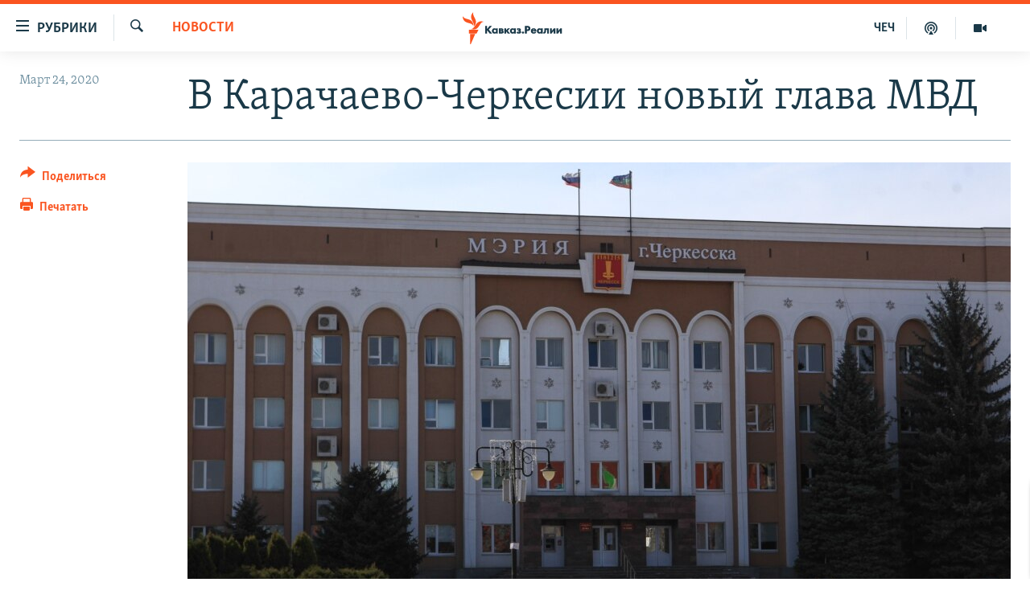

--- FILE ---
content_type: text/html; charset=utf-8
request_url: https://www.kavkazr.com/a/30505750.html
body_size: 13672
content:

<!DOCTYPE html>
<html lang="ru" dir="ltr" class="no-js">
<head>
<link href="/Content/responsive/RFE/ru-CAU/RFE-ru-CAU.css?&amp;av=0.0.0.0&amp;cb=370" rel="stylesheet"/>
<script src="https://tags.kavkazr.com/rferl-pangea/prod/utag.sync.js"></script> <script type='text/javascript' src='https://www.youtube.com/iframe_api' async></script>
<link rel="manifest" href="/manifest.json">
<script type="text/javascript">
//a general 'js' detection, must be on top level in <head>, due to CSS performance
document.documentElement.className = "js";
var cacheBuster = "370";
var appBaseUrl = "/";
var imgEnhancerBreakpoints = [0, 144, 256, 408, 650, 1023, 1597];
var isLoggingEnabled = false;
var isPreviewPage = false;
var isLivePreviewPage = false;
if (!isPreviewPage) {
window.RFE = window.RFE || {};
window.RFE.cacheEnabledByParam = window.location.href.indexOf('nocache=1') === -1;
const url = new URL(window.location.href);
const params = new URLSearchParams(url.search);
// Remove the 'nocache' parameter
params.delete('nocache');
// Update the URL without the 'nocache' parameter
url.search = params.toString();
window.history.replaceState(null, '', url.toString());
} else {
window.addEventListener('load', function() {
const links = window.document.links;
for (let i = 0; i < links.length; i++) {
links[i].href = '#';
links[i].target = '_self';
}
})
}
var pwaEnabled = true;
var swCacheDisabled;
</script>
<meta charset="utf-8" />
<title>В Карачаево-Черкесии новый глава МВД</title>
<meta name="description" content="Президент РФ Владимир Путин подписал указ о назначении министром внутренних дел по Карачаево-Черкесии полковника полиции Александра Мельниченко.&#160; Об этом сообщает пресс-служба МВД по республике, пишет РБК
До назначения Мельниченко эту должность занимал генерал-майор полиции Игорь Трифонов...." />
<meta name="keywords" content="Новости, Карачаево-Черкесия, КЧР, Карачаевск, министр МВД, мельниченко" />
<meta name="viewport" content="width=device-width, initial-scale=1.0" />
<meta http-equiv="X-UA-Compatible" content="IE=edge" />
<meta name="robots" content="max-image-preview:large"><meta name="yandex-verification" content="4a70d19beb33ebbc" />
<meta property="fb:app_id" content="815684045235704" />
<meta property="fb:pages" content="152873214901474" />
<link href="https://www.kavkazr.com/a/30505750.html" rel="canonical" />
<meta name="apple-mobile-web-app-title" content="RFE/RL" />
<meta name="apple-mobile-web-app-status-bar-style" content="black" />
<meta name="apple-itunes-app" content="app-id=1561598247, app-argument=//30505750.ltr" />
<meta content="В Карачаево-Черкесии новый глава МВД" property="og:title" />
<meta content="Президент РФ Владимир Путин подписал указ о назначении министром внутренних дел по Карачаево-Черкесии полковника полиции Александра Мельниченко. Об этом сообщает пресс-служба МВД по республике, пишет РБК
До назначения Мельниченко эту должность занимал генерал-майор полиции Игорь Трифонов...." property="og:description" />
<meta content="article" property="og:type" />
<meta content="https://www.kavkazr.com/a/30505750.html" property="og:url" />
<meta content="Radio Free Europe / Radio Liberty" property="og:site_name" />
<meta content="https://www.facebook.com/KavkazRealii/" property="article:publisher" />
<meta content="https://gdb.rferl.org/2f71d2bd-2e68-4aa1-9149-a196e612f3ff_w1200_h630.jpg" property="og:image" />
<meta content="1200" property="og:image:width" />
<meta content="630" property="og:image:height" />
<meta content="815684045235704" property="fb:app_id" />
<meta content="summary_large_image" name="twitter:card" />
<meta content="@SomeAccount" name="twitter:site" />
<meta content="https://gdb.rferl.org/2f71d2bd-2e68-4aa1-9149-a196e612f3ff_w1200_h630.jpg" name="twitter:image" />
<meta content="В Карачаево-Черкесии новый глава МВД" name="twitter:title" />
<meta content="Президент РФ Владимир Путин подписал указ о назначении министром внутренних дел по Карачаево-Черкесии полковника полиции Александра Мельниченко. Об этом сообщает пресс-служба МВД по республике, пишет РБК
До назначения Мельниченко эту должность занимал генерал-майор полиции Игорь Трифонов...." name="twitter:description" />
<link rel="amphtml" href="https://www.kavkazr.com/amp/30505750.html" />
<script type="application/ld+json">{"articleSection":"Новости","isAccessibleForFree":true,"headline":"В Карачаево-Черкесии новый глава МВД","inLanguage":"ru-CAU","keywords":"Новости, Карачаево-Черкесия, КЧР, Карачаевск, министр МВД, мельниченко","author":{"@type":"Person","name":"RFE/RL"},"datePublished":"2020-03-24 06:13:57Z","dateModified":"2020-03-24 06:47:57Z","publisher":{"logo":{"width":512,"height":220,"@type":"ImageObject","url":"https://www.kavkazr.com/Content/responsive/RFE/ru-CAU/img/logo.png"},"@type":"NewsMediaOrganization","url":"https://www.kavkazr.com","sameAs":["https://www.facebook.com/KavkazRealii/","https://www.youtube.com/channel/UCa0Vkb4iSyFGyy8arlz7MCQ","https://twitter.com/kavkaz_realii","https://www.instagram.com/kavkaz.realii/"],"name":"Кавказ.Реалии","alternateName":""},"@context":"https://schema.org","@type":"NewsArticle","mainEntityOfPage":"https://www.kavkazr.com/a/30505750.html","url":"https://www.kavkazr.com/a/30505750.html","description":"Президент РФ Владимир Путин подписал указ о назначении министром внутренних дел по Карачаево-Черкесии полковника полиции Александра Мельниченко. Об этом сообщает пресс-служба МВД по республике, пишет РБК\r\n До назначения Мельниченко эту должность занимал генерал-майор полиции Игорь Трифонов....","image":{"width":1080,"height":608,"@type":"ImageObject","url":"https://gdb.rferl.org/2f71d2bd-2e68-4aa1-9149-a196e612f3ff_w1080_h608.jpg"},"name":"В Карачаево-Черкесии новый глава МВД"}</script>
<script src="/Scripts/responsive/infographics.b?v=dVbZ-Cza7s4UoO3BqYSZdbxQZVF4BOLP5EfYDs4kqEo1&amp;av=0.0.0.0&amp;cb=370"></script>
<script src="/Scripts/responsive/loader.b?v=Q26XNwrL6vJYKjqFQRDnx01Lk2pi1mRsuLEaVKMsvpA1&amp;av=0.0.0.0&amp;cb=370"></script>
<link rel="icon" type="image/svg+xml" href="/Content/responsive/RFE/img/webApp/favicon.svg" />
<link rel="alternate icon" href="/Content/responsive/RFE/img/webApp/favicon.ico" />
<link rel="mask-icon" color="#ea6903" href="/Content/responsive/RFE/img/webApp/favicon_safari.svg" />
<link rel="apple-touch-icon" sizes="152x152" href="/Content/responsive/RFE/img/webApp/ico-152x152.png" />
<link rel="apple-touch-icon" sizes="144x144" href="/Content/responsive/RFE/img/webApp/ico-144x144.png" />
<link rel="apple-touch-icon" sizes="114x114" href="/Content/responsive/RFE/img/webApp/ico-114x114.png" />
<link rel="apple-touch-icon" sizes="72x72" href="/Content/responsive/RFE/img/webApp/ico-72x72.png" />
<link rel="apple-touch-icon-precomposed" href="/Content/responsive/RFE/img/webApp/ico-57x57.png" />
<link rel="icon" sizes="192x192" href="/Content/responsive/RFE/img/webApp/ico-192x192.png" />
<link rel="icon" sizes="128x128" href="/Content/responsive/RFE/img/webApp/ico-128x128.png" />
<meta name="msapplication-TileColor" content="#ffffff" />
<meta name="msapplication-TileImage" content="/Content/responsive/RFE/img/webApp/ico-144x144.png" />
<link rel="preload" href="/Content/responsive/fonts/Skolar-Lt_Cyrl_v2.4.woff" type="font/woff" as="font" crossorigin="anonymous" />
<link rel="alternate" type="application/rss+xml" title="RFE/RL - Top Stories [RSS]" href="/api/" />
<link rel="sitemap" type="application/rss+xml" href="/sitemap.xml" />
</head>
<body class=" nav-no-loaded cc_theme pg-article print-lay-article js-category-to-nav nojs-images ">
<script type="text/javascript" >
var analyticsData = {url:"https://www.kavkazr.com/a/30505750.html",property_id:"535",article_uid:"30505750",page_title:"В Карачаево-Черкесии новый глава МВД",page_type:"article",content_type:"article",subcontent_type:"article",last_modified:"2020-03-24 06:47:57Z",pub_datetime:"2020-03-24 06:13:57Z",pub_year:"2020",pub_month:"03",pub_day:"24",pub_hour:"06",pub_weekday:"Tuesday",section:"новости",english_section:"news",byline:"",categories:"news",tags:"карачаево-черкесия;кчр;карачаевск;министр мвд;мельниченко",domain:"www.kavkazr.com",language:"Russian",language_service:"RFERL North Caucasus",platform:"web",copied:"no",copied_article:"",copied_title:"",runs_js:"Yes",cms_release:"8.44.0.0.370",enviro_type:"prod",slug:"",entity:"RFE",short_language_service:"CHE",platform_short:"W",page_name:"В Карачаево-Черкесии новый глава МВД"};
</script>
<noscript><iframe src="https://www.googletagmanager.com/ns.html?id=GTM-WXZBPZ" height="0" width="0" style="display:none;visibility:hidden"></iframe></noscript><script type="text/javascript" data-cookiecategory="analytics">
var gtmEventObject = Object.assign({}, analyticsData, {event: 'page_meta_ready'});window.dataLayer = window.dataLayer || [];window.dataLayer.push(gtmEventObject);
if (top.location === self.location) { //if not inside of an IFrame
var renderGtm = "true";
if (renderGtm === "true") {
(function(w,d,s,l,i){w[l]=w[l]||[];w[l].push({'gtm.start':new Date().getTime(),event:'gtm.js'});var f=d.getElementsByTagName(s)[0],j=d.createElement(s),dl=l!='dataLayer'?'&l='+l:'';j.async=true;j.src='//www.googletagmanager.com/gtm.js?id='+i+dl;f.parentNode.insertBefore(j,f);})(window,document,'script','dataLayer','GTM-WXZBPZ');
}
}
</script>
<!--Analytics tag js version start-->
<script type="text/javascript" data-cookiecategory="analytics">
var utag_data = Object.assign({}, analyticsData, {});
if(typeof(TealiumTagFrom)==='function' && typeof(TealiumTagSearchKeyword)==='function') {
var utag_from=TealiumTagFrom();var utag_searchKeyword=TealiumTagSearchKeyword();
if(utag_searchKeyword!=null && utag_searchKeyword!=='' && utag_data["search_keyword"]==null) utag_data["search_keyword"]=utag_searchKeyword;if(utag_from!=null && utag_from!=='') utag_data["from"]=TealiumTagFrom();}
if(window.top!== window.self&&utag_data.page_type==="snippet"){utag_data.page_type = 'iframe';}
try{if(window.top!==window.self&&window.self.location.hostname===window.top.location.hostname){utag_data.platform = 'self-embed';utag_data.platform_short = 'se';}}catch(e){if(window.top!==window.self&&window.self.location.search.includes("platformType=self-embed")){utag_data.platform = 'cross-promo';utag_data.platform_short = 'cp';}}
(function(a,b,c,d){ a="https://tags.kavkazr.com/rferl-pangea/prod/utag.js"; b=document;c="script";d=b.createElement(c);d.src=a;d.type="text/java"+c;d.async=true; a=b.getElementsByTagName(c)[0];a.parentNode.insertBefore(d,a); })();
</script>
<!--Analytics tag js version end-->
<!-- Analytics tag management NoScript -->
<noscript>
<img style="position: absolute; border: none;" src="https://ssc.kavkazr.com/b/ss/bbgprod,bbgentityrferl/1/G.4--NS/970842853?pageName=rfe%3ache%3aw%3aarticle%3a%d0%92%20%d0%9a%d0%b0%d1%80%d0%b0%d1%87%d0%b0%d0%b5%d0%b2%d0%be-%d0%a7%d0%b5%d1%80%d0%ba%d0%b5%d1%81%d0%b8%d0%b8%20%d0%bd%d0%be%d0%b2%d1%8b%d0%b9%20%d0%b3%d0%bb%d0%b0%d0%b2%d0%b0%20%d0%9c%d0%92%d0%94&amp;c6=%d0%92%20%d0%9a%d0%b0%d1%80%d0%b0%d1%87%d0%b0%d0%b5%d0%b2%d0%be-%d0%a7%d0%b5%d1%80%d0%ba%d0%b5%d1%81%d0%b8%d0%b8%20%d0%bd%d0%be%d0%b2%d1%8b%d0%b9%20%d0%b3%d0%bb%d0%b0%d0%b2%d0%b0%20%d0%9c%d0%92%d0%94&amp;v36=8.44.0.0.370&amp;v6=D=c6&amp;g=https%3a%2f%2fwww.kavkazr.com%2fa%2f30505750.html&amp;c1=D=g&amp;v1=D=g&amp;events=event1,event52&amp;c16=rferl%20north%20caucasus&amp;v16=D=c16&amp;c5=news&amp;v5=D=c5&amp;ch=%d0%9d%d0%be%d0%b2%d0%be%d1%81%d1%82%d0%b8&amp;c15=russian&amp;v15=D=c15&amp;c4=article&amp;v4=D=c4&amp;c14=30505750&amp;v14=D=c14&amp;v20=no&amp;c17=web&amp;v17=D=c17&amp;mcorgid=518abc7455e462b97f000101%40adobeorg&amp;server=www.kavkazr.com&amp;pageType=D=c4&amp;ns=bbg&amp;v29=D=server&amp;v25=rfe&amp;v30=535&amp;v105=D=User-Agent " alt="analytics" width="1" height="1" /></noscript>
<!-- End of Analytics tag management NoScript -->
<!--*** Accessibility links - For ScreenReaders only ***-->
<section>
<div class="sr-only">
<h2>Ссылки для упрощенного доступа</h2>
<ul>
<li><a href="#content" data-disable-smooth-scroll="1">Вернуться к основному содержанию</a></li>
<li><a href="#navigation" data-disable-smooth-scroll="1">Вернутся к главной навигации</a></li>
<li><a href="#txtHeaderSearch" data-disable-smooth-scroll="1">Вернутся к поиску</a></li>
</ul>
</div>
</section>
<div dir="ltr">
<div id="page">
<aside>
<div class="c-lightbox overlay-modal">
<div class="c-lightbox__intro">
<h2 class="c-lightbox__intro-title"></h2>
<button class="btn btn--rounded c-lightbox__btn c-lightbox__intro-next" title="Следующий">
<span class="ico ico--rounded ico-chevron-forward"></span>
<span class="sr-only">Следующий</span>
</button>
</div>
<div class="c-lightbox__nav">
<button class="btn btn--rounded c-lightbox__btn c-lightbox__btn--close" title="Закрыть">
<span class="ico ico--rounded ico-close"></span>
<span class="sr-only">Закрыть</span>
</button>
<button class="btn btn--rounded c-lightbox__btn c-lightbox__btn--prev" title="Предыдущий">
<span class="ico ico--rounded ico-chevron-backward"></span>
<span class="sr-only">Предыдущий</span>
</button>
<button class="btn btn--rounded c-lightbox__btn c-lightbox__btn--next" title="Следующий">
<span class="ico ico--rounded ico-chevron-forward"></span>
<span class="sr-only">Следующий</span>
</button>
</div>
<div class="c-lightbox__content-wrap">
<figure class="c-lightbox__content">
<span class="c-spinner c-spinner--lightbox">
<img src="/Content/responsive/img/player-spinner.png"
alt="пожалуйста, подождите"
title="пожалуйста, подождите" />
</span>
<div class="c-lightbox__img">
<div class="thumb">
<img src="" alt="" />
</div>
</div>
<figcaption>
<div class="c-lightbox__info c-lightbox__info--foot">
<span class="c-lightbox__counter"></span>
<span class="caption c-lightbox__caption"></span>
</div>
</figcaption>
</figure>
</div>
<div class="hidden">
<div class="content-advisory__box content-advisory__box--lightbox">
<span class="content-advisory__box-text">Изображение содержит сцены насилия или жестокости, которые могут шокировать</span>
<button class="btn btn--transparent content-advisory__box-btn m-t-md" value="text" type="button">
<span class="btn__text">
Посмотреть
</span>
</button>
</div>
</div>
</div>
<div class="print-dialogue">
<div class="container">
<h3 class="print-dialogue__title section-head">Print Options:</h3>
<div class="print-dialogue__opts">
<ul class="print-dialogue__opt-group">
<li class="form__group form__group--checkbox">
<input class="form__check " id="checkboxImages" name="checkboxImages" type="checkbox" checked="checked" />
<label for="checkboxImages" class="form__label m-t-md">Images</label>
</li>
<li class="form__group form__group--checkbox">
<input class="form__check " id="checkboxMultimedia" name="checkboxMultimedia" type="checkbox" checked="checked" />
<label for="checkboxMultimedia" class="form__label m-t-md">Multimedia</label>
</li>
</ul>
<ul class="print-dialogue__opt-group">
<li class="form__group form__group--checkbox">
<input class="form__check " id="checkboxEmbedded" name="checkboxEmbedded" type="checkbox" checked="checked" />
<label for="checkboxEmbedded" class="form__label m-t-md">Embedded Content</label>
</li>
<li class="hidden">
<input class="form__check " id="checkboxComments" name="checkboxComments" type="checkbox" />
<label for="checkboxComments" class="form__label m-t-md"> Comments</label>
</li>
</ul>
</div>
<div class="print-dialogue__buttons">
<button class="btn btn--secondary close-button" type="button" title="Отменить">
<span class="btn__text ">Отменить</span>
</button>
<button class="btn btn-cust-print m-l-sm" type="button" title="Печатать">
<span class="btn__text ">Печатать</span>
</button>
</div>
</div>
</div>
<div class="ctc-message pos-fix">
<div class="ctc-message__inner">Link has been copied to clipboard</div>
</div>
</aside>
<div class="hdr-20 hdr-20--big">
<div class="hdr-20__inner">
<div class="hdr-20__max pos-rel">
<div class="hdr-20__side hdr-20__side--primary d-flex">
<label data-for="main-menu-ctrl" data-switcher-trigger="true" data-switch-target="main-menu-ctrl" class="burger hdr-trigger pos-rel trans-trigger" data-trans-evt="click" data-trans-id="menu">
<span class="ico ico-close hdr-trigger__ico hdr-trigger__ico--close burger__ico burger__ico--close"></span>
<span class="ico ico-menu hdr-trigger__ico hdr-trigger__ico--open burger__ico burger__ico--open"></span>
<span class="burger__label">Рубрики</span>
</label>
<div class="menu-pnl pos-fix trans-target" data-switch-target="main-menu-ctrl" data-trans-id="menu">
<div class="menu-pnl__inner">
<nav class="main-nav menu-pnl__item menu-pnl__item--first">
<ul class="main-nav__list accordeon" data-analytics-tales="false" data-promo-name="link" data-location-name="nav,secnav">
<li class="main-nav__item">
<a class="main-nav__item-name main-nav__item-name--link" href="/p/9983.html" title="&quot;Нежелательные&quot;" data-item-name="nezhelatelnye" >&quot;Нежелательные&quot;</a>
</li>
<li class="main-nav__item">
<a class="main-nav__item-name main-nav__item-name--link" href="/p/7905.html" title="Новости" data-item-name="all-news" >Новости</a>
</li>
<li class="main-nav__item">
<a class="main-nav__item-name main-nav__item-name--link" href="/p/7656.html" title="Картина дня" data-item-name="kr-day-main" >Картина дня</a>
</li>
<li class="main-nav__item">
<a class="main-nav__item-name main-nav__item-name--link" href="/politika" title="Политика" data-item-name="kr-politics" >Политика</a>
</li>
<li class="main-nav__item">
<a class="main-nav__item-name main-nav__item-name--link" href="/p/7647.html" title="Общество" data-item-name="kr-society" >Общество</a>
</li>
<li class="main-nav__item">
<a class="main-nav__item-name main-nav__item-name--link" href="/p/7657.html" title="Экономика" data-item-name="economy" >Экономика</a>
</li>
<li class="main-nav__item">
<a class="main-nav__item-name main-nav__item-name--link" href="/p/7663.html" title="Права человека" data-item-name="kr-human-rights" >Права человека</a>
</li>
<li class="main-nav__item">
<a class="main-nav__item-name main-nav__item-name--link" href="/p/7685.html" title="Криминал" data-item-name="kriminal1" >Криминал</a>
</li>
<li class="main-nav__item">
<a class="main-nav__item-name main-nav__item-name--link" href="/p/7664.html" title="Мультимедиа" data-item-name="kr-multimedia" >Мультимедиа</a>
</li>
<li class="main-nav__item accordeon__item" data-switch-target="menu-item-3275">
<label class="main-nav__item-name main-nav__item-name--label accordeon__control-label" data-switcher-trigger="true" data-for="menu-item-3275">
Подкасты
<span class="ico ico-chevron-down main-nav__chev"></span>
</label>
<div class="main-nav__sub-list">
<a class="main-nav__item-name main-nav__item-name--link main-nav__item-name--sub" href="/z/23138" title="Изгнанные: депортация чеченцев и ингушей" data-item-name="deportationpodcast" >Изгнанные: депортация чеченцев и ингушей</a>
<a class="main-nav__item-name main-nav__item-name--link main-nav__item-name--sub" href="https://www.kavkazr.com/z/22308" title="Хроника Кавказа с Вачагаевым" >Хроника Кавказа с Вачагаевым</a>
<a class="main-nav__item-name main-nav__item-name--link main-nav__item-name--sub" href="/z/22930" title="Буденновск" data-item-name="budennovsk" >Буденновск</a>
<a class="main-nav__item-name main-nav__item-name--link main-nav__item-name--sub" href="http://www.kavkazr.com/z/22281" title="Кавказ.Подкаст" >Кавказ.Подкаст</a>
</div>
</li>
<li class="main-nav__item accordeon__item" data-switch-target="menu-item-3062">
<label class="main-nav__item-name main-nav__item-name--label accordeon__control-label" data-switcher-trigger="true" data-for="menu-item-3062">
Юг и Кавказ
<span class="ico ico-chevron-down main-nav__chev"></span>
</label>
<div class="main-nav__sub-list">
<a class="main-nav__item-name main-nav__item-name--link main-nav__item-name--sub" href="/z/22268" title="Адыгея" data-item-name="adygeya" >Адыгея</a>
<a class="main-nav__item-name main-nav__item-name--link main-nav__item-name--sub" href="/z/23205" title="Астрахань" data-item-name="astrakhan" >Астрахань</a>
<a class="main-nav__item-name main-nav__item-name--link main-nav__item-name--sub" href="/z/23204" title="Волгоград" data-item-name="volgograd" >Волгоград</a>
<a class="main-nav__item-name main-nav__item-name--link main-nav__item-name--sub" href="/z/22260" title="Дагестан" data-item-name="dagestan1" >Дагестан</a>
<a class="main-nav__item-name main-nav__item-name--link main-nav__item-name--sub" href="/z/22263" title="Ингушетия" data-item-name="ingushetia1" >Ингушетия</a>
<a class="main-nav__item-name main-nav__item-name--link main-nav__item-name--sub" href="/z/22265" title="Кабардино-Балкария" data-item-name="kbr" >Кабардино-Балкария</a>
<a class="main-nav__item-name main-nav__item-name--link main-nav__item-name--sub" href="/z/22266" title="Карачаево-Черкесия" data-item-name="kchr" >Карачаево-Черкесия</a>
<a class="main-nav__item-name main-nav__item-name--link main-nav__item-name--sub" href="/z/22269" title="Кубань" data-item-name="kuban" >Кубань</a>
<a class="main-nav__item-name main-nav__item-name--link main-nav__item-name--sub" href="/z/22606" title="Ростовская область" data-item-name="rostov" >Ростовская область</a>
<a class="main-nav__item-name main-nav__item-name--link main-nav__item-name--sub" href="/z/22272" title="Северная Осетия" data-item-name="severnaya-ossetia" >Северная Осетия</a>
<a class="main-nav__item-name main-nav__item-name--link main-nav__item-name--sub" href="/z/22267" title="Ставрополье" data-item-name="stavropolie" >Ставрополье</a>
<a class="main-nav__item-name main-nav__item-name--link main-nav__item-name--sub" href="/z/22264" title="Чечня" data-item-name="chechnya" >Чечня</a>
<a class="main-nav__item-name main-nav__item-name--link main-nav__item-name--sub" href="/z/22270" title="Абхазия (Грузия)" data-item-name="abkhazia" >Абхазия (Грузия)</a>
<a class="main-nav__item-name main-nav__item-name--link main-nav__item-name--sub" href="/z/22271" title="Южная Осетия (Грузия)" data-item-name="yuzhnaya-ossetia" >Южная Осетия (Грузия)</a>
</div>
</li>
<li class="main-nav__item">
<a class="main-nav__item-name main-nav__item-name--link" href="/p/7704.html" title="В России" data-item-name="russia" >В России</a>
</li>
<li class="main-nav__item">
<a class="main-nav__item-name main-nav__item-name--link" href="/p/7707.html" title="В мире" data-item-name="kr-day-wn" >В мире</a>
</li>
<li class="main-nav__item">
<a class="main-nav__item-name main-nav__item-name--link" href="/p/8515.html" title="Как обойти блокировку" data-item-name="blokirovka" >Как обойти блокировку</a>
</li>
</ul>
</nav>
<div class="menu-pnl__item">
<a href="https://www.radiomarsho.com" class="menu-pnl__item-link" alt="На чеченском">На чеченском</a>
</div>
<div class="menu-pnl__item menu-pnl__item--social">
<h5 class="menu-pnl__sub-head">Присоединяйтесь!</h5>
<a href="https://www.facebook.com/KavkazRealii/" title="Мы в Facebook" data-analytics-text="follow_on_facebook" class="btn btn--rounded btn--social-inverted menu-pnl__btn js-social-btn btn-facebook" target="_blank" rel="noopener">
<span class="ico ico-facebook-alt ico--rounded"></span>
</a>
<a href="https://www.youtube.com/channel/UCa0Vkb4iSyFGyy8arlz7MCQ" title="Присоединяйтесь в Youtube" data-analytics-text="follow_on_youtube" class="btn btn--rounded btn--social-inverted menu-pnl__btn js-social-btn btn-youtube" target="_blank" rel="noopener">
<span class="ico ico-youtube ico--rounded"></span>
</a>
<a href="https://twitter.com/kavkaz_realii" title="Мы в Twitter" data-analytics-text="follow_on_twitter" class="btn btn--rounded btn--social-inverted menu-pnl__btn js-social-btn btn-twitter" target="_blank" rel="noopener">
<span class="ico ico-twitter ico--rounded"></span>
</a>
<a href="https://www.instagram.com/kavkaz.realii/" title="Подпишитесь на нашу страницу в Instagram" data-analytics-text="follow_on_instagram" class="btn btn--rounded btn--social-inverted menu-pnl__btn js-social-btn btn-instagram" target="_blank" rel="noopener">
<span class="ico ico-instagram ico--rounded"></span>
</a>
</div>
<div class="menu-pnl__item">
<a href="/navigation/allsites" class="menu-pnl__item-link">
<span class="ico ico-languages "></span>
Все сайты РСЕ/РС
</a>
</div>
</div>
</div>
<label data-for="top-search-ctrl" data-switcher-trigger="true" data-switch-target="top-search-ctrl" class="top-srch-trigger hdr-trigger">
<span class="ico ico-close hdr-trigger__ico hdr-trigger__ico--close top-srch-trigger__ico top-srch-trigger__ico--close"></span>
<span class="ico ico-search hdr-trigger__ico hdr-trigger__ico--open top-srch-trigger__ico top-srch-trigger__ico--open"></span>
</label>
<div class="srch-top srch-top--in-header" data-switch-target="top-search-ctrl">
<div class="container">
<form action="/s" class="srch-top__form srch-top__form--in-header" id="form-topSearchHeader" method="get" role="search"><label for="txtHeaderSearch" class="sr-only">Искать</label>
<input type="text" id="txtHeaderSearch" name="k" placeholder="текст для поиска..." accesskey="s" value="" class="srch-top__input analyticstag-event" onkeydown="if (event.keyCode === 13) { FireAnalyticsTagEventOnSearch('search', $dom.get('#txtHeaderSearch')[0].value) }" />
<button title="Искать" type="submit" class="btn btn--top-srch analyticstag-event" onclick="FireAnalyticsTagEventOnSearch('search', $dom.get('#txtHeaderSearch')[0].value) ">
<span class="ico ico-search"></span>
</button></form>
</div>
</div>
<a href="/" class="main-logo-link">
<img src="/Content/responsive/RFE/ru-CAU/img/logo-compact.svg" class="main-logo main-logo--comp" alt="site logo">
<img src="/Content/responsive/RFE/ru-CAU/img/logo.svg" class="main-logo main-logo--big" alt="site logo">
</a>
</div>
<div class="hdr-20__side hdr-20__side--secondary d-flex">
<a href="/p/7664.html" title="Мультимедиа" class="hdr-20__secondary-item" data-item-name="video">
<span class="ico ico-video hdr-20__secondary-icon"></span>
</a>
<a href="/p/7911.html" title="Подкасты" class="hdr-20__secondary-item" data-item-name="podcast">
<span class="ico ico-podcast hdr-20__secondary-icon"></span>
</a>
<a href="https://www.radiomarsho.com/" title="ЧЕЧ" class="hdr-20__secondary-item hdr-20__secondary-item--lang" data-item-name="satellite">
ЧЕЧ
</a>
<a href="/s" title="Искать" class="hdr-20__secondary-item hdr-20__secondary-item--search" data-item-name="search">
<span class="ico ico-search hdr-20__secondary-icon hdr-20__secondary-icon--search"></span>
</a>
<div class="srch-bottom">
<form action="/s" class="srch-bottom__form d-flex" id="form-bottomSearch" method="get" role="search"><label for="txtSearch" class="sr-only">Искать</label>
<input type="search" id="txtSearch" name="k" placeholder="текст для поиска..." accesskey="s" value="" class="srch-bottom__input analyticstag-event" onkeydown="if (event.keyCode === 13) { FireAnalyticsTagEventOnSearch('search', $dom.get('#txtSearch')[0].value) }" />
<button title="Искать" type="submit" class="btn btn--bottom-srch analyticstag-event" onclick="FireAnalyticsTagEventOnSearch('search', $dom.get('#txtSearch')[0].value) ">
<span class="ico ico-search"></span>
</button></form>
</div>
</div>
<img src="/Content/responsive/RFE/ru-CAU/img/logo-print.gif" class="logo-print" alt="site logo">
<img src="/Content/responsive/RFE/ru-CAU/img/logo-print_color.png" class="logo-print logo-print--color" alt="site logo">
</div>
</div>
</div>
<script>
if (document.body.className.indexOf('pg-home') > -1) {
var nav2In = document.querySelector('.hdr-20__inner');
var nav2Sec = document.querySelector('.hdr-20__side--secondary');
var secStyle = window.getComputedStyle(nav2Sec);
if (nav2In && window.pageYOffset < 150 && secStyle['position'] !== 'fixed') {
nav2In.classList.add('hdr-20__inner--big')
}
}
</script>
<div class="c-hlights c-hlights--breaking c-hlights--no-item" data-hlight-display="mobile,desktop">
<div class="c-hlights__wrap container p-0">
<div class="c-hlights__nav">
<a role="button" href="#" title="Предыдущий">
<span class="ico ico-chevron-backward m-0"></span>
<span class="sr-only">Предыдущий</span>
</a>
<a role="button" href="#" title="Следующий">
<span class="ico ico-chevron-forward m-0"></span>
<span class="sr-only">Следующий</span>
</a>
</div>
<span class="c-hlights__label">
<span class="">Новость часа</span>
<span class="switcher-trigger">
<label data-for="more-less-1" data-switcher-trigger="true" class="switcher-trigger__label switcher-trigger__label--more p-b-0" title="Показать больше">
<span class="ico ico-chevron-down"></span>
</label>
<label data-for="more-less-1" data-switcher-trigger="true" class="switcher-trigger__label switcher-trigger__label--less p-b-0" title="Show less">
<span class="ico ico-chevron-up"></span>
</label>
</span>
</span>
<ul class="c-hlights__items switcher-target" data-switch-target="more-less-1">
</ul>
</div>
</div> <div id="content">
<main class="container">
<div class="hdr-container">
<div class="row">
<div class="col-category col-xs-12 col-md-2 pull-left"> <div class="category js-category">
<a class="" href="/z/20215">Новости</a> </div>
</div><div class="col-title col-xs-12 col-md-10 pull-right"> <h1 class="title pg-title">
В Карачаево-Черкесии новый глава МВД
</h1>
</div><div class="col-publishing-details col-xs-12 col-sm-12 col-md-2 pull-left"> <div class="publishing-details ">
<div class="published">
<span class="date" >
<time pubdate="pubdate" datetime="2020-03-24T09:13:57+03:00">
Март 24, 2020
</time>
</span>
</div>
</div>
</div><div class="col-lg-12 separator"> <div class="separator">
<hr class="title-line" />
</div>
</div><div class="col-multimedia col-xs-12 col-md-10 pull-right"> <div class="cover-media">
<figure class="media-image js-media-expand">
<div class="img-wrap">
<div class="thumb thumb16_9">
<img src="https://gdb.rferl.org/2f71d2bd-2e68-4aa1-9149-a196e612f3ff_w250_r1_s.jpg" alt="Черкесск, Карачаево-Черкесия" />
</div>
</div>
<figcaption>
<span class="caption">Черкесск, Карачаево-Черкесия</span>
</figcaption>
</figure>
</div>
</div><div class="col-xs-12 col-md-2 pull-left article-share pos-rel"> <div class="share--box">
<div class="sticky-share-container" style="display:none">
<div class="container">
<a href="https://www.kavkazr.com" id="logo-sticky-share">&nbsp;</a>
<div class="pg-title pg-title--sticky-share">
В Карачаево-Черкесии новый глава МВД
</div>
<div class="sticked-nav-actions">
<!--This part is for sticky navigation display-->
<p class="buttons link-content-sharing p-0 ">
<button class="btn btn--link btn-content-sharing p-t-0 " id="btnContentSharing" value="text" role="Button" type="" title="поделиться в других соцсетях">
<span class="ico ico-share ico--l"></span>
<span class="btn__text ">
Поделиться
</span>
</button>
</p>
<aside class="content-sharing js-content-sharing js-content-sharing--apply-sticky content-sharing--sticky"
role="complementary"
data-share-url="https://www.kavkazr.com/a/30505750.html" data-share-title="В Карачаево-Черкесии новый глава МВД" data-share-text="">
<div class="content-sharing__popover">
<h6 class="content-sharing__title">Поделиться</h6>
<button href="#close" id="btnCloseSharing" class="btn btn--text-like content-sharing__close-btn">
<span class="ico ico-close ico--l"></span>
</button>
<ul class="content-sharing__list">
<li class="content-sharing__item">
<div class="ctc ">
<input type="text" class="ctc__input" readonly="readonly">
<a href="" js-href="https://www.kavkazr.com/a/30505750.html" class="content-sharing__link ctc__button">
<span class="ico ico-copy-link ico--rounded ico--s"></span>
<span class="content-sharing__link-text">Copy link</span>
</a>
</div>
</li>
<li class="content-sharing__item">
<a href="https://facebook.com/sharer.php?u=https%3a%2f%2fwww.kavkazr.com%2fa%2f30505750.html"
data-analytics-text="share_on_facebook"
title="Facebook" target="_blank"
class="content-sharing__link js-social-btn">
<span class="ico ico-facebook ico--rounded ico--s"></span>
<span class="content-sharing__link-text">Facebook</span>
</a>
</li>
<li class="content-sharing__item visible-xs-inline-block visible-sm-inline-block">
<a href="whatsapp://send?text=https%3a%2f%2fwww.kavkazr.com%2fa%2f30505750.html"
data-analytics-text="share_on_whatsapp"
title="WhatsApp" target="_blank"
class="content-sharing__link js-social-btn">
<span class="ico ico-whatsapp ico--rounded ico--s"></span>
<span class="content-sharing__link-text">WhatsApp</span>
</a>
</li>
<li class="content-sharing__item visible-md-inline-block visible-lg-inline-block">
<a href="https://web.whatsapp.com/send?text=https%3a%2f%2fwww.kavkazr.com%2fa%2f30505750.html"
data-analytics-text="share_on_whatsapp_desktop"
title="WhatsApp" target="_blank"
class="content-sharing__link js-social-btn">
<span class="ico ico-whatsapp ico--rounded ico--s"></span>
<span class="content-sharing__link-text">WhatsApp</span>
</a>
</li>
<li class="content-sharing__item">
<a href="https://twitter.com/share?url=https%3a%2f%2fwww.kavkazr.com%2fa%2f30505750.html&amp;text=%d0%92+%d0%9a%d0%b0%d1%80%d0%b0%d1%87%d0%b0%d0%b5%d0%b2%d0%be-%d0%a7%d0%b5%d1%80%d0%ba%d0%b5%d1%81%d0%b8%d0%b8+%d0%bd%d0%be%d0%b2%d1%8b%d0%b9+%d0%b3%d0%bb%d0%b0%d0%b2%d0%b0+%d0%9c%d0%92%d0%94"
data-analytics-text="share_on_twitter"
title="X (Twitter)" target="_blank"
class="content-sharing__link js-social-btn">
<span class="ico ico-twitter ico--rounded ico--s"></span>
<span class="content-sharing__link-text">X (Twitter)</span>
</a>
</li>
<li class="content-sharing__item">
<a href="https://telegram.me/share/url?url=https%3a%2f%2fwww.kavkazr.com%2fa%2f30505750.html"
data-analytics-text="share_on_telegram"
title="Telegram" target="_blank"
class="content-sharing__link js-social-btn">
<span class="ico ico-telegram ico--rounded ico--s"></span>
<span class="content-sharing__link-text">Telegram</span>
</a>
</li>
<li class="content-sharing__item">
<a href="mailto:?body=https%3a%2f%2fwww.kavkazr.com%2fa%2f30505750.html&amp;subject=В Карачаево-Черкесии новый глава МВД"
title="Email"
class="content-sharing__link ">
<span class="ico ico-email ico--rounded ico--s"></span>
<span class="content-sharing__link-text">Email</span>
</a>
</li>
</ul>
</div>
</aside>
</div>
</div>
</div>
<div class="links">
<p class="buttons link-content-sharing p-0 ">
<button class="btn btn--link btn-content-sharing p-t-0 " id="btnContentSharing" value="text" role="Button" type="" title="поделиться в других соцсетях">
<span class="ico ico-share ico--l"></span>
<span class="btn__text ">
Поделиться
</span>
</button>
</p>
<aside class="content-sharing js-content-sharing " role="complementary"
data-share-url="https://www.kavkazr.com/a/30505750.html" data-share-title="В Карачаево-Черкесии новый глава МВД" data-share-text="">
<div class="content-sharing__popover">
<h6 class="content-sharing__title">Поделиться</h6>
<button href="#close" id="btnCloseSharing" class="btn btn--text-like content-sharing__close-btn">
<span class="ico ico-close ico--l"></span>
</button>
<ul class="content-sharing__list">
<li class="content-sharing__item">
<div class="ctc ">
<input type="text" class="ctc__input" readonly="readonly">
<a href="" js-href="https://www.kavkazr.com/a/30505750.html" class="content-sharing__link ctc__button">
<span class="ico ico-copy-link ico--rounded ico--l"></span>
<span class="content-sharing__link-text">Copy link</span>
</a>
</div>
</li>
<li class="content-sharing__item">
<a href="https://facebook.com/sharer.php?u=https%3a%2f%2fwww.kavkazr.com%2fa%2f30505750.html"
data-analytics-text="share_on_facebook"
title="Facebook" target="_blank"
class="content-sharing__link js-social-btn">
<span class="ico ico-facebook ico--rounded ico--l"></span>
<span class="content-sharing__link-text">Facebook</span>
</a>
</li>
<li class="content-sharing__item visible-xs-inline-block visible-sm-inline-block">
<a href="whatsapp://send?text=https%3a%2f%2fwww.kavkazr.com%2fa%2f30505750.html"
data-analytics-text="share_on_whatsapp"
title="WhatsApp" target="_blank"
class="content-sharing__link js-social-btn">
<span class="ico ico-whatsapp ico--rounded ico--l"></span>
<span class="content-sharing__link-text">WhatsApp</span>
</a>
</li>
<li class="content-sharing__item visible-md-inline-block visible-lg-inline-block">
<a href="https://web.whatsapp.com/send?text=https%3a%2f%2fwww.kavkazr.com%2fa%2f30505750.html"
data-analytics-text="share_on_whatsapp_desktop"
title="WhatsApp" target="_blank"
class="content-sharing__link js-social-btn">
<span class="ico ico-whatsapp ico--rounded ico--l"></span>
<span class="content-sharing__link-text">WhatsApp</span>
</a>
</li>
<li class="content-sharing__item">
<a href="https://twitter.com/share?url=https%3a%2f%2fwww.kavkazr.com%2fa%2f30505750.html&amp;text=%d0%92+%d0%9a%d0%b0%d1%80%d0%b0%d1%87%d0%b0%d0%b5%d0%b2%d0%be-%d0%a7%d0%b5%d1%80%d0%ba%d0%b5%d1%81%d0%b8%d0%b8+%d0%bd%d0%be%d0%b2%d1%8b%d0%b9+%d0%b3%d0%bb%d0%b0%d0%b2%d0%b0+%d0%9c%d0%92%d0%94"
data-analytics-text="share_on_twitter"
title="X (Twitter)" target="_blank"
class="content-sharing__link js-social-btn">
<span class="ico ico-twitter ico--rounded ico--l"></span>
<span class="content-sharing__link-text">X (Twitter)</span>
</a>
</li>
<li class="content-sharing__item">
<a href="https://telegram.me/share/url?url=https%3a%2f%2fwww.kavkazr.com%2fa%2f30505750.html"
data-analytics-text="share_on_telegram"
title="Telegram" target="_blank"
class="content-sharing__link js-social-btn">
<span class="ico ico-telegram ico--rounded ico--l"></span>
<span class="content-sharing__link-text">Telegram</span>
</a>
</li>
<li class="content-sharing__item">
<a href="mailto:?body=https%3a%2f%2fwww.kavkazr.com%2fa%2f30505750.html&amp;subject=В Карачаево-Черкесии новый глава МВД"
title="Email"
class="content-sharing__link ">
<span class="ico ico-email ico--rounded ico--l"></span>
<span class="content-sharing__link-text">Email</span>
</a>
</li>
</ul>
</div>
</aside>
<p class="link-print visible-md visible-lg buttons p-0">
<button class="btn btn--link btn-print p-t-0" onclick="if (typeof FireAnalyticsTagEvent === 'function') {FireAnalyticsTagEvent({ on_page_event: 'print_story' });}return false" title="(CTRL+P)">
<span class="ico ico-print"></span>
<span class="btn__text">Печатать</span>
</button>
</p>
</div>
</div>
</div>
</div>
</div>
<div class="body-container">
<div class="row">
<div class="col-xs-12 col-sm-12 col-md-10 col-lg-10 pull-right">
<div class="row">
<div class="col-xs-12 col-sm-12 col-md-8 col-lg-8 pull-left bottom-offset content-offset">
<div id="article-content" class="content-floated-wrap fb-quotable">
<div class="wsw">
<p>Президент РФ Владимир Путин подписал указ о назначении министром внутренних дел по Карачаево-Черкесии полковника полиции Александра Мельниченко. Об этом сообщает пресс-служба МВД по республике, <a class="wsw__a" href="https://kavkaz.rbc.ru/kavkaz/23/03/2020/5e789fb49a794737e91b0517?from=regional_newsfeed" target="_blank">пишет</a> РБК</p>
<p>До назначения Мельниченко эту должность занимал генерал-майор полиции Игорь Трифонов. Указом президента РФ от 4 ноября 2019 года он был освобожден от занимаемой должности.</p>
<p>Новый министр КЧР родился в 1979 году в Краснодарском крае. Окончил Астраханскую специальную школу милиции, Краснодарский юридический институт МВД России, Краснодарский политехнический университет по специальности финансы и кредит, Академию народного хозяйства и государственной службы при президенте РФ. Имеет международный диплом МВА (&quot;мастер делового администрирования&quot;).</p><div class="clear"></div>
<div class="wsw__embed">
<div class="infgraphicsAttach" >
<script type="text/javascript">
initInfographics(
{
groups:[],
params:[],
isMobile:true
});
</script>
<style>
#GR-1005a {
height: 50px;
-webkit-box-pack: justify;
-ms-flex-pack: justify;
justify-content: space-between;
margin-bottom: 20px;
}
#GR-1005a div {
padding-left: 10px;
width: 32%;
height: 100%;
font-size: 16px;
line-height: 25px;
-webkit-filter: grayscale(1);
filter: grayscale(1);
}
#GR-1005a div:hover {
-webkit-transform: scale(1.04);
transform: scale(1.04);
-webkit-transform-origin: 50% 50%;
transform-origin: 50% 50%;
}
#GR-1005a div:hover {
-webkit-filter: grayscale(0);
filter: grayscale(0);
}
#GR-1005a .c1 {
background: #f7f7f7 url('https://gdb.rferl.org/8BE2A145-7B7E-4F5E-8EDA-312AF39BBFC3.png') no-repeat 95% center;
background-size: 28px;
}
#GR-1005a .c2 {
background: #f7f7f7 url('https://gdb.rferl.org/08F40524-CFE8-4AAD-A22F-1C19A9DD651F.png') no-repeat 95% center;
background-size: 28px;
}
#GR-1005a .c3 {
background: #f7f7f7 url('https://gdb.rferl.org/3DD1AA51-3CCA-4131-BDAF-0030F4D5692D.png') no-repeat 95% center;
background-size: 28px;
}
#GR-1005a .c1:hover h5 {
color: #e1306c;
}
#GR-1005a .c2:hover h5 {
color: #ff0000;
}
#GR-1005a .c3:hover h5 {
color: #179cde;
}
@media (max-width: 639px) {
#GR-1005a {
-webkit-box-orient: vertical;
-webkit-box-direction: normal;
-ms-flex-direction: column;
flex-direction: column;
height: auto;
}
#GR-1005a div {
width: 100%;
margin-bottom: 5px;
}
#GR-1005a div:hover {
-webkit-transform: none;
transform: none;
}
}
</style>
<!--BANNER 4 COLUMN COPY JUST ME!!!!!-->
<link href="https://docs.rferl.org/branding/cdn/html_banners/banners-styles.css" rel="stylesheet">
<div id="GR-1005a" class="banner banner--align">
<div class="c1">
<a href="https://www.instagram.com/kavkaz.realii/ " class="banner__a">
<h5 class="font-2">Кавказ.Реалии в </br> Instagram</h5>
</a>
</div>
<div class="c2">
<a href="https://www.youtube.com/channel/UCa0Vkb4iSyFGyy8arlz7MCQ " class="banner__a" target="_blank">
<h5 class="font-2">Кавказ.Реалии в </br> YouTube</h5>
</a>
</div>
<div class="c3">
<a href="https://t.me/kavkazrealii" class="banner__a" target="_blank">
<h5 class="font-2">Кавказ.Реалии в </br> Telegram</h5>
</a>
</div>
</div>
<!--/BANNER 4 COLUMN-->
</div>
</div>
<p> </p>
</div>
</div>
</div>
<div class="col-xs-12 col-sm-12 col-md-4 col-lg-4 pull-left design-top-offset"> <div class="region">
<div class="media-block-wrap" id="wrowblock-27866_21" data-area-id=R1_1>
<div class="podcast-wg aslp">
<div class="aslp__mmp" data-src="/podcast/player/33643141/134217728/74/639035316000000000"></div>
<div class="aslp__control pos-rel aslp__control--full">
<div class="img-wrap aslp__control-img-w">
<div class="thumb thumb1_1">
<noscript class="nojs-img">
<img src="https://gdb.rferl.org/c3508783-9f58-42b8-bccd-bea490ab5ac8_w50_r5.jpg" alt="Кавказ.Подкаст" />
</noscript>
<img data-src="https://gdb.rferl.org/c3508783-9f58-42b8-bccd-bea490ab5ac8_w50_r5.jpg" src="" class="" alt="Кавказ.Подкаст" />
</div>
</div>
<div class="podcast-wg__overlay-content pos-abs aslp__control-overlay">
<span class="ico ico-audio-rounded aslp__control-ico aslp__control-ico--pw aslp__control-ico--play aslp__control-ico--swirl-in"></span>
<span class="ico ico-pause-rounded aslp__control-ico aslp__control-ico--pw aslp__control-ico--pause aslp__control-ico--swirl-out"></span>
<span class="aslp__control-ico aslp__control-ico--pw aslp__control-ico--load"></span>
</div>
</div>
<div class="podcast-wg__label ta-c">Новый выпуск</div>
<a class="podcast-wg__link" href="/a/kadyrovtsy-ugrozhayut-prezidentu-ukrainy-269/33643141.html" title="Кадыровцы угрожают президенту Украины | #269">
<div class="podcast-wg__title ta-c">Кадыровцы угрожают президенту Украины | #269</div>
</a>
<a class="podcast-wg__link" href="/z/22281" title="Кавказ.Подкаст">
<div class="podcast-wg__zone-title ta-c">Кавказ.Подкаст</div>
</a>
<div class="podcast-sub">
<div class="podcast-sub__btn-outer podcast-sub__btn-outer--widget">
<a class="btn podcast-sub__sub-btn--widget podcast-sub__sub-btn" href="/podcast/sublink/22281" rel="noopener" target="_blank" title="Подписаться">
<span class="btn__text">
Подписаться
</span>
</a>
</div>
<div class="podcast-sub__overlay">
<div class="podcast-sub__modal-outer d-flex">
<div class="podcast-sub__modal">
<div class="podcast-sub__modal-top">
<div class="img-wrap podcast-sub__modal-top-img-w">
<div class="thumb thumb1_1">
<img data-src="https://gdb.rferl.org/c3508783-9f58-42b8-bccd-bea490ab5ac8_w50_r5.jpg" alt="Кавказ.Подкаст" />
</div>
</div>
<div class="podcast-sub__modal-top-ico">
<span class="ico ico-close"></span>
</div>
<h3 class="title podcast-sub__modal-title">Подписаться</h3>
</div>
<a class="podcast-sub__modal-link podcast-sub__modal-link--apple" href="https://podcasts.apple.com/podcast/id1540588905" target="_blank" rel="noopener">
<span class="ico ico-apple-podcast"></span>
Apple Podcasts
</a>
<a class="podcast-sub__modal-link podcast-sub__modal-link--soundcloud" href="https://soundcloud.com/user-507881476/tracks" target="_blank" rel="noopener">
<span class="ico ico-soundcloud"></span>
SoundCloud
</a>
<a class="podcast-sub__modal-link podcast-sub__modal-link--spotify" href="https://open.spotify.com/show/036oAaebXG5qAClicapJHl" target="_blank" rel="noopener">
<span class="ico ico-spotify"></span>
Spotify
</a>
<a class="podcast-sub__modal-link podcast-sub__modal-link--castbox" href="https://castbox.fm/vc/3530259" target="_blank" rel="noopener">
<span class="ico ico-castbox"></span>
CastBox
</a>
<a class="podcast-sub__modal-link podcast-sub__modal-link--rss" href="/podcast/?zoneId=22281" target="_blank" rel="noopener">
<span class="ico ico-podcast"></span>
Подписаться
</a>
</div>
</div>
</div>
</div>
</div>
</div>
<div class="media-block-wrap" id="wrowblock-27862_21" data-area-id=R2_1>
<h2 class="section-head">
<a href="/z/22137"><span class="ico ico-chevron-forward pull-right flip"></span>Главные новости</a> </h2>
<div class="row">
<ul>
</ul>
</div>
</div>
<div class="media-block-wrap" id="wrowblock-27863_21" data-area-id=R4_1>
<h2 class="section-head">
Выбор редакции </h2>
<div class="row">
<ul>
<li class="col-xs-12 col-sm-6 col-md-12 col-lg-12 mb-grid">
<div class="media-block ">
<a href="/a/igilovtsy-kadyrovtsy-i-molodezhj-aleksandr-cherkasov-o-borjbe-s-terrorizmom-na-severnom-kavkaze/33637182.html" class="img-wrap img-wrap--t-spac img-wrap--size-4 img-wrap--float" title="Игиловцы, кадыровцы и молодежь. Александр Черкасов – о борьбе с терроризмом на Северном Кавказе">
<div class="thumb thumb16_9">
<noscript class="nojs-img">
<img src="https://gdb.rferl.org/FE216216-8948-490C-AE9B-751BD1379230_w100_r1.jpg" alt="Иллюстративное фото" />
</noscript>
<img data-src="https://gdb.rferl.org/FE216216-8948-490C-AE9B-751BD1379230_w33_r1.jpg" src="" alt="Иллюстративное фото" class=""/>
</div>
</a>
<div class="media-block__content media-block__content--h">
<a href="/a/igilovtsy-kadyrovtsy-i-molodezhj-aleksandr-cherkasov-o-borjbe-s-terrorizmom-na-severnom-kavkaze/33637182.html">
<h4 class="media-block__title media-block__title--size-4" title="Игиловцы, кадыровцы и молодежь. Александр Черкасов – о борьбе с терроризмом на Северном Кавказе">
Игиловцы, кадыровцы и молодежь. Александр Черкасов – о борьбе с терроризмом на Северном Кавказе
</h4>
</a>
</div>
</div>
</li>
<li class="col-xs-12 col-sm-6 col-md-12 col-lg-12 mb-grid">
<div class="media-block ">
<a href="/a/boljshe-ne-glavnaya-skripka-kadyrov-i-ego-okruzhenie-v-2025-godu-/33645386.html" class="img-wrap img-wrap--t-spac img-wrap--size-4 img-wrap--float" title="Больше не главная скрипка? Кадыров и его окружение в 2025 году&#160;">
<div class="thumb thumb16_9">
<noscript class="nojs-img">
<img src="https://gdb.rferl.org/01000000-0aff-0242-c46a-08dca4b2a3c3_w100_r1.jpg" alt="Рамзан Кадыров. Архивное фото" />
</noscript>
<img data-src="https://gdb.rferl.org/01000000-0aff-0242-c46a-08dca4b2a3c3_w33_r1.jpg" src="" alt="Рамзан Кадыров. Архивное фото" class=""/>
</div>
</a>
<div class="media-block__content media-block__content--h">
<a href="/a/boljshe-ne-glavnaya-skripka-kadyrov-i-ego-okruzhenie-v-2025-godu-/33645386.html">
<h4 class="media-block__title media-block__title--size-4" title="Больше не главная скрипка? Кадыров и его окружение в 2025 году&#160;">
Больше не главная скрипка? Кадыров и его окружение в 2025 году&#160;
</h4>
</a>
</div>
</div>
</li>
<li class="col-xs-12 col-sm-6 col-md-12 col-lg-12 mb-grid">
<div class="media-block ">
<a href="/a/ya-ne-hotel-ubivat-v-2025-godu-kolichestvo-dezertirov-iz-rossiyskoy-armii-udvoilos/33647667.html" class="img-wrap img-wrap--t-spac img-wrap--size-4 img-wrap--float" title="&quot;Я не хотел убивать&quot;. В 2025 году количество дезертиров из российской армии удвоилось">
<div class="thumb thumb16_9">
<noscript class="nojs-img">
<img src="https://gdb.rferl.org/c5d3a2fe-84b4-4d9d-ba0a-08de3c914337_w100_r1.jpg" alt="" />
</noscript>
<img data-src="https://gdb.rferl.org/c5d3a2fe-84b4-4d9d-ba0a-08de3c914337_w33_r1.jpg" src="" alt="" class=""/>
</div>
</a>
<div class="media-block__content media-block__content--h">
<a href="/a/ya-ne-hotel-ubivat-v-2025-godu-kolichestvo-dezertirov-iz-rossiyskoy-armii-udvoilos/33647667.html">
<h4 class="media-block__title media-block__title--size-4" title="&quot;Я не хотел убивать&quot;. В 2025 году количество дезертиров из российской армии удвоилось">
&quot;Я не хотел убивать&quot;. В 2025 году количество дезертиров из российской армии удвоилось
</h4>
</a>
</div>
</div>
</li>
</ul>
</div>
</div>
<div class="media-block-wrap" id="wrowblock-50444_21" data-area-id=R5_1>
<div class="wsw">
<div class="clear"></div>
<div class="wsw__embed">
<div class="infgraphicsAttach" >
<script type="text/javascript">
initInfographics(
{
groups:[],
params:[],
isMobile:true
});
</script>
<script async src="https://thetruestory.news/widget-top.iife.js"></script>
<thetruestory-widget-top slug="kavkazr">
</thetruestory-widget-top>
</div>
</div> </div>
</div>
</div>
</div>
</div>
</div>
</div>
</div>
</main>
<div class="container">
<div class="row">
<div class="col-xs-12 col-sm-12 col-md-12 col-lg-12">
<div class="slide-in-wg suspended" data-cookie-id="wgt-61985-0">
<div class="wg-hiding-area">
<span class="ico ico-arrow-right"></span>
<div class="media-block-wrap">
<h2 class="section-head">Recommended</h2>
<div class="row">
<ul>
<li class="col-xs-12 col-sm-12 col-md-12 col-lg-12 mb-grid">
<div class="media-block ">
<a href="/a/igilovtsy-kadyrovtsy-i-molodezhj-aleksandr-cherkasov-o-borjbe-s-terrorizmom-na-severnom-kavkaze/33637182.html" class="img-wrap img-wrap--t-spac img-wrap--size-4 img-wrap--float" title="Игиловцы, кадыровцы и молодежь. Александр Черкасов – о борьбе с терроризмом на Северном Кавказе">
<div class="thumb thumb16_9">
<noscript class="nojs-img">
<img src="https://gdb.rferl.org/FE216216-8948-490C-AE9B-751BD1379230_w100_r1.jpg" alt="Иллюстративное фото" />
</noscript>
<img data-src="https://gdb.rferl.org/FE216216-8948-490C-AE9B-751BD1379230_w33_r1.jpg" src="" alt="Иллюстративное фото" class=""/>
</div>
</a>
<div class="media-block__content media-block__content--h">
<a href="/a/igilovtsy-kadyrovtsy-i-molodezhj-aleksandr-cherkasov-o-borjbe-s-terrorizmom-na-severnom-kavkaze/33637182.html">
<h4 class="media-block__title media-block__title--size-4" title="Игиловцы, кадыровцы и молодежь. Александр Черкасов – о борьбе с терроризмом на Северном Кавказе">
Игиловцы, кадыровцы и молодежь. Александр Черкасов – о борьбе с терроризмом на Северном Кавказе
</h4>
</a>
</div>
</div>
</li>
</ul>
</div>
</div>
</div>
</div>
</div>
</div>
</div>
<a class="btn pos-abs p-0 lazy-scroll-load" data-ajax="true" data-ajax-mode="replace" data-ajax-update="#ymla-section" data-ajax-url="/part/section/5/7640" href="/p/7640.html" loadonce="true" title="Смотрите также">​</a> <div id="ymla-section" class="clear ymla-section"></div>
</div>
<footer role="contentinfo">
<div id="foot" class="foot">
<div class="container">
<div class="foot-nav collapsed" id="foot-nav">
<div class="menu">
<ul class="items">
<li class="socials block-socials">
<span class="handler" id="socials-handler">
Присоединяйтесь!
</span>
<div class="inner">
<ul class="subitems follow">
<li>
<a href="https://www.facebook.com/KavkazRealii/" title="Мы в Facebook" data-analytics-text="follow_on_facebook" class="btn btn--rounded js-social-btn btn-facebook" target="_blank" rel="noopener">
<span class="ico ico-facebook-alt ico--rounded"></span>
</a>
</li>
<li>
<a href="https://www.youtube.com/channel/UCa0Vkb4iSyFGyy8arlz7MCQ" title="Присоединяйтесь в Youtube" data-analytics-text="follow_on_youtube" class="btn btn--rounded js-social-btn btn-youtube" target="_blank" rel="noopener">
<span class="ico ico-youtube ico--rounded"></span>
</a>
</li>
<li>
<a href="https://twitter.com/kavkaz_realii" title="Мы в Twitter" data-analytics-text="follow_on_twitter" class="btn btn--rounded js-social-btn btn-twitter" target="_blank" rel="noopener">
<span class="ico ico-twitter ico--rounded"></span>
</a>
</li>
<li>
<a href="https://www.instagram.com/kavkaz.realii/" title="Подпишитесь на нашу страницу в Instagram" data-analytics-text="follow_on_instagram" class="btn btn--rounded js-social-btn btn-instagram" target="_blank" rel="noopener">
<span class="ico ico-instagram ico--rounded"></span>
</a>
</li>
<li>
<a href="/rssfeeds" title="RSS" data-analytics-text="follow_on_rss" class="btn btn--rounded js-social-btn btn-rss" >
<span class="ico ico-rss ico--rounded"></span>
</a>
</li>
<li>
<a href="/podcasts" title="Podcast" data-analytics-text="follow_on_podcast" class="btn btn--rounded js-social-btn btn-podcast" >
<span class="ico ico-podcast ico--rounded"></span>
</a>
</li>
</ul>
</div>
</li>
<li class="block-primary collapsed collapsible item">
<span class="handler">
Кавказ.Реалии
<span title="close tab" class="ico ico-chevron-up"></span>
<span title="open tab" class="ico ico-chevron-down"></span>
<span title="добавить" class="ico ico-plus"></span>
<span title="remove" class="ico ico-minus"></span>
</span>
<div class="inner">
<ul class="subitems">
<li class="subitem">
<a class="handler" href="/p/6488.html" title="О нас" >О нас</a>
</li>
<li class="subitem">
<a class="handler" href="/contact" title="Обратная связь" >Обратная связь</a>
</li>
<li class="subitem">
<a class="handler" href="/p/7911.html" title="Подкасты" >Подкасты</a>
</li>
<li class="subitem">
<a class="handler" href="https://www.kavkazr.com/p/9983.html" title="&quot;Нежелательные&quot;" >&quot;Нежелательные&quot;</a>
</li>
</ul>
</div>
</li>
<li class="block-primary collapsed collapsible item">
<span class="handler">
ИНФОРМАЦИЯ
<span title="close tab" class="ico ico-chevron-up"></span>
<span title="open tab" class="ico ico-chevron-down"></span>
<span title="добавить" class="ico ico-plus"></span>
<span title="remove" class="ico ico-minus"></span>
</span>
<div class="inner">
<ul class="subitems">
<li class="subitem">
<a class="handler" href="https://www.kavkazr.com/a/28482722.html" title="Новостное приложение" >Новостное приложение</a>
</li>
<li class="subitem">
<a class="handler" href="/p/8515.html" title="Как обойти блокировку" >Как обойти блокировку</a>
</li>
<li class="subitem">
<a class="handler" href="/p/6028.html" title="Правила цитирования" >Правила цитирования</a>
</li>
<li class="subitem">
<a class="handler" href="https://www.kavkazr.com/p/8762.html" title="Правила форума" >Правила форума</a>
</li>
</ul>
</div>
</li>
</ul>
</div>
</div>
<div class="foot__item foot__item--copyrights">
<p class="copyright">© Кавказ.Реалии, 2026 | Все права защищены.</p>
</div>
</div>
</div>
</footer> </div>
</div>
<script src="https://cdn.onesignal.com/sdks/web/v16/OneSignalSDK.page.js" defer></script>
<script>
if (!isPreviewPage) {
window.OneSignalDeferred = window.OneSignalDeferred || [];
OneSignalDeferred.push(function(OneSignal) {
OneSignal.init({
appId: "7e0395a7-a121-45c8-92b6-d050973df536",
});
});
}
</script> <script defer src="/Scripts/responsive/serviceWorkerInstall.js?cb=370"></script>
<script type="text/javascript">
// opera mini - disable ico font
if (navigator.userAgent.match(/Opera Mini/i)) {
document.getElementsByTagName("body")[0].className += " can-not-ff";
}
// mobile browsers test
if (typeof RFE !== 'undefined' && RFE.isMobile) {
if (RFE.isMobile.any()) {
document.getElementsByTagName("body")[0].className += " is-mobile";
}
else {
document.getElementsByTagName("body")[0].className += " is-not-mobile";
}
}
</script>
<script src="/conf.js?x=370" type="text/javascript"></script>
<div class="responsive-indicator">
<div class="visible-xs-block">XS</div>
<div class="visible-sm-block">SM</div>
<div class="visible-md-block">MD</div>
<div class="visible-lg-block">LG</div>
</div>
<script type="text/javascript">
var bar_data = {
"apiId": "30505750",
"apiType": "1",
"isEmbedded": "0",
"culture": "ru-CAU",
"cookieName": "cmsLoggedIn",
"cookieDomain": "www.kavkazr.com"
};
</script>
<div id="scriptLoaderTarget" style="display:none;contain:strict;"></div>
</body>
</html>